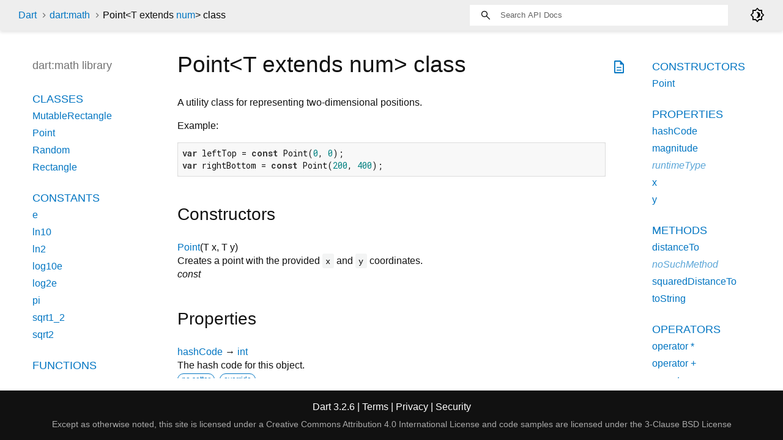

--- FILE ---
content_type: text/html
request_url: https://api.dart.dev/stable/3.2.6/dart-math/Point-class.html
body_size: 2780
content:
<!DOCTYPE html>
<html lang="en">
<head>
  <meta charset="utf-8">
  <meta http-equiv="X-UA-Compatible" content="IE=edge">
  <meta name="viewport" content="width=device-width, height=device-height, initial-scale=1, user-scalable=no">
  <meta name="description" content="API docs for the Point class from the dart:math library, for the Dart programming language.">
  <title>Point class - dart:math library - Dart API</title>
  <link rel="canonical" href="https://api.dart.dev/">


  
  <link rel="preconnect" href="https://fonts.gstatic.com">
  <link href="https://fonts.googleapis.com/css2?family=Roboto+Mono:ital,wght@0,300;0,400;0,500;0,700;1,400&amp;display=swap" rel="stylesheet">
  <link href="https://fonts.googleapis.com/css2?family=Material+Symbols+Outlined:opsz,wght,FILL,GRAD@48,400,0,0" rel="stylesheet">
  
  <link rel="stylesheet" href="../static-assets/github.css?v1">
  <link rel="stylesheet" href="../static-assets/styles.css?v1">
  <link rel="icon" href="../static-assets/favicon.png?v1">

  
<!-- Google tag (gtag.js) -->
<script async src="https://www.googletagmanager.com/gtag/js?id=G-VVQ8908SJ5"></script>
<script>
window.dataLayer = window.dataLayer || [];
function gtag(){dataLayer.push(arguments);}
gtag('js', new Date());

gtag('config', 'G-VVQ8908SJ5');
</script>
<link rel="preconnect" href="https://fonts.googleapis.com">
<link rel="preconnect" href="https://fonts.gstatic.com" crossorigin>
<link rel="preload" href="https://fonts.googleapis.com/css2?family=Google+Sans+Text:wght@400&family=Google+Sans:wght@500&display=swap" as="style">
<link rel="stylesheet" href="https://fonts.googleapis.com/css2?family=Google+Sans+Text:wght@400&family=Google+Sans:wght@500&display=swap">
<link rel="stylesheet" href="https://www.gstatic.com/glue/cookienotificationbar/cookienotificationbar.min.css">
</head>


<body data-base-href="../" data-using-base-href="false" class="light-theme">

<div id="overlay-under-drawer"></div>

<header id="title">
  <span id="sidenav-left-toggle" class="material-symbols-outlined" role="button" tabindex="0">menu</span>
  <ol class="breadcrumbs gt-separated dark hidden-xs">
    <li><a href="../index.html">Dart</a></li>
    <li><a href="../dart-math/dart-math-library.html">dart:math</a></li>
    <li class="self-crumb">Point<span class="signature">&lt;<wbr><span class="type-parameter">T extends <a href="../dart-core/num-class.html">num</a></span>&gt;</span> class</li>
  </ol>
  <div class="self-name">Point</div>
  <form class="search navbar-right" role="search">
    <input type="text" id="search-box" autocomplete="off" disabled class="form-control typeahead" placeholder="Loading search...">
  </form>
  <div class="toggle" id="theme-button">
    <label for="theme">
      <input type="checkbox" id="theme" value="light-theme">
      <span id="dark-theme-button" class="material-symbols-outlined">
        brightness_4
      </span>
      <span id="light-theme-button" class="material-symbols-outlined">
        brightness_5
      </span>
    </label>
  </div>
</header>
<main>

  <div id="dartdoc-main-content" class="main-content" data-above-sidebar="dart-math/dart-math-library-sidebar.html" data-below-sidebar="dart-math/Point-class-sidebar.html">
      <div>
  <div id="external-links" class="btn-group"><a title="View source code" class="source-link" href="https://github.com/dart-lang/sdk/blob/3b128c5454834a1aaef37d9bb12595e7c217ab61/sdk/lib/math/point.dart#L14"><span class="material-symbols-outlined">description</span></a></div>
<h1><span class="kind-class">Point&lt;<wbr><span class="type-parameter">T extends num</span>&gt;</span> class 
 
</h1></div>

    
<section class="desc markdown">
  <p>A utility class for representing two-dimensional positions.</p>
<p>Example:</p>
<pre class="language-dart"><code class="language-dart">var leftTop = const Point(0, 0);
var rightBottom = const Point(200, 400);
</code></pre>
</section>



    
  <section class="summary offset-anchor" id="constructors">
    <h2>Constructors</h2>

    <dl class="constructor-summary-list">
        <dt id="Point" class="callable">
          <span class="name"><a href="../dart-math/Point/Point.html">Point</a></span><span class="signature">(<span class="parameter" id="-param-x"><span class="type-annotation">T</span> <span class="parameter-name">x</span>, </span><span class="parameter" id="-param-y"><span class="type-annotation">T</span> <span class="parameter-name">y</span></span>)</span>
        </dt>
        <dd>
          Creates a point with the provided <code>x</code> and <code>y</code> coordinates.
            <div class="constructor-modifier features">const</div>
        </dd>
    </dl>
  </section>

    <section class="summary offset-anchor" id="instance-properties">
      <h2>Properties</h2>

      <dl class="properties">
        <dt id="hashCode" class="property">
  <span class="name"><a href="../dart-math/Point/hashCode.html">hashCode</a></span>
  <span class="signature">→ <a href="../dart-core/int-class.html">int</a></span> 

</dt>
<dd>
  The hash code for this object.
  <div class="features"><span class="feature">no setter</span><span class="feature">override</span></div>

</dd>

        <dt id="magnitude" class="property">
  <span class="name"><a href="../dart-math/Point/magnitude.html">magnitude</a></span>
  <span class="signature">→ <a href="../dart-core/double-class.html">double</a></span> 

</dt>
<dd>
  Get the straight line (Euclidean) distance between the origin (0, 0) and
this point.
  <div class="features"><span class="feature">no setter</span></div>

</dd>

        <dt id="runtimeType" class="property inherited">
  <span class="name"><a href="../dart-core/Object/runtimeType.html">runtimeType</a></span>
  <span class="signature">→ <a href="../dart-core/Type-class.html">Type</a></span> 

</dt>
<dd class="inherited">
  A representation of the runtime type of the object.
  <div class="features"><span class="feature">no setter</span><span class="feature">inherited</span></div>

</dd>

        <dt id="x" class="property">
  <span class="name"><a href="../dart-math/Point/x.html">x</a></span>
  <span class="signature">→ T</span> 

</dt>
<dd>
  
  <div class="features"><span class="feature">final</span></div>

</dd>

        <dt id="y" class="property">
  <span class="name"><a href="../dart-math/Point/y.html">y</a></span>
  <span class="signature">→ T</span> 

</dt>
<dd>
  
  <div class="features"><span class="feature">final</span></div>

</dd>

      </dl>
    </section>

    
  <section class="summary offset-anchor" id="instance-methods">
    <h2>Methods</h2>
    <dl class="callables">
        <dt id="distanceTo" class="callable">
  <span class="name"><a href="../dart-math/Point/distanceTo.html">distanceTo</a></span><span class="signature">(<wbr><span class="parameter" id="distanceTo-param-other"><span class="type-annotation"><a href="../dart-math/Point-class.html">Point</a><span class="signature">&lt;<wbr><span class="type-parameter">T</span>&gt;</span></span> <span class="parameter-name">other</span></span>)
    <span class="returntype parameter">→ <a href="../dart-core/double-class.html">double</a></span>
  </span>
  

</dt>
<dd>
  Returns the distance between <code>this</code> and <code>other</code>.
  

</dd>

        <dt id="noSuchMethod" class="callable inherited">
  <span class="name"><a href="../dart-core/Object/noSuchMethod.html">noSuchMethod</a></span><span class="signature">(<wbr><span class="parameter" id="noSuchMethod-param-invocation"><span class="type-annotation"><a href="../dart-core/Invocation-class.html">Invocation</a></span> <span class="parameter-name">invocation</span></span>)
    <span class="returntype parameter">→ dynamic</span>
  </span>
  

</dt>
<dd class="inherited">
  Invoked when a nonexistent method or property is accessed.
  <div class="features"><span class="feature">inherited</span></div>

</dd>

        <dt id="squaredDistanceTo" class="callable">
  <span class="name"><a href="../dart-math/Point/squaredDistanceTo.html">squaredDistanceTo</a></span><span class="signature">(<wbr><span class="parameter" id="squaredDistanceTo-param-other"><span class="type-annotation"><a href="../dart-math/Point-class.html">Point</a><span class="signature">&lt;<wbr><span class="type-parameter">T</span>&gt;</span></span> <span class="parameter-name">other</span></span>)
    <span class="returntype parameter">→ T</span>
  </span>
  

</dt>
<dd>
  Returns the squared distance between <code>this</code> and <code>other</code>.
  

</dd>

        <dt id="toString" class="callable">
  <span class="name"><a href="../dart-math/Point/toString.html">toString</a></span><span class="signature">(<wbr>)
    <span class="returntype parameter">→ <a href="../dart-core/String-class.html">String</a></span>
  </span>
  

</dt>
<dd>
  A string representation of this object.
  <div class="features"><span class="feature">override</span></div>

</dd>

    </dl>
  </section>
    
  <section class="summary offset-anchor" id="operators">
    <h2>Operators</h2>
    <dl class="callables">
        <dt id="operator *" class="callable">
  <span class="name"><a href="../dart-math/Point/operator_multiply.html">operator *</a></span><span class="signature">(<wbr><span class="parameter" id="*-param-factor"><span class="type-annotation"><a href="../dart-core/num-class.html">num</a></span> <span class="parameter-name">factor</span></span>)
    <span class="returntype parameter">→ <a href="../dart-math/Point-class.html">Point</a><span class="signature">&lt;<wbr><span class="type-parameter">T</span>&gt;</span></span>
  </span>
  

</dt>
<dd>
  Scale this point by <code>factor</code> as if it were a vector.
  

</dd>

        <dt id="operator +" class="callable">
  <span class="name"><a href="../dart-math/Point/operator_plus.html">operator +</a></span><span class="signature">(<wbr><span class="parameter" id="+-param-other"><span class="type-annotation"><a href="../dart-math/Point-class.html">Point</a><span class="signature">&lt;<wbr><span class="type-parameter">T</span>&gt;</span></span> <span class="parameter-name">other</span></span>)
    <span class="returntype parameter">→ <a href="../dart-math/Point-class.html">Point</a><span class="signature">&lt;<wbr><span class="type-parameter">T</span>&gt;</span></span>
  </span>
  

</dt>
<dd>
  Add <code>other</code> to <code>this</code>, as if both points were vectors.
  

</dd>

        <dt id="operator -" class="callable">
  <span class="name"><a href="../dart-math/Point/operator_minus.html">operator -</a></span><span class="signature">(<wbr><span class="parameter" id="--param-other"><span class="type-annotation"><a href="../dart-math/Point-class.html">Point</a><span class="signature">&lt;<wbr><span class="type-parameter">T</span>&gt;</span></span> <span class="parameter-name">other</span></span>)
    <span class="returntype parameter">→ <a href="../dart-math/Point-class.html">Point</a><span class="signature">&lt;<wbr><span class="type-parameter">T</span>&gt;</span></span>
  </span>
  

</dt>
<dd>
  Subtract <code>other</code> from <code>this</code>, as if both points were vectors.
  

</dd>

        <dt id="operator ==" class="callable">
  <span class="name"><a href="../dart-math/Point/operator_equals.html">operator ==</a></span><span class="signature">(<wbr><span class="parameter" id="==-param-other"><span class="type-annotation"><a href="../dart-core/Object-class.html">Object</a></span> <span class="parameter-name">other</span></span>)
    <span class="returntype parameter">→ <a href="../dart-core/bool-class.html">bool</a></span>
  </span>
  

</dt>
<dd>
  Whether <code>other</code> is a point with the same coordinates as this point.
  <div class="features"><span class="feature">override</span></div>

</dd>

    </dl>
  </section>
    
    
    


  </div> <!-- /.main-content -->

  <div id="dartdoc-sidebar-left" class="sidebar sidebar-offcanvas-left">
    <!-- The search input and breadcrumbs below are only responsively visible at low resolutions. -->
<header id="header-search-sidebar" class="hidden-l">
  <form class="search-sidebar" role="search">
    <input type="text" id="search-sidebar" autocomplete="off" disabled class="form-control typeahead" placeholder="Loading search...">
  </form>
</header>

<ol class="breadcrumbs gt-separated dark hidden-l" id="sidebar-nav">
    <li><a href="../index.html">Dart</a></li>
    <li><a href="../dart-math/dart-math-library.html">dart:math</a></li>
    <li class="self-crumb">Point<span class="signature">&lt;<wbr><span class="type-parameter">T extends <a href="../dart-core/num-class.html">num</a></span>&gt;</span> class</li>
</ol>


    <h5>dart:math library</h5>
    <div id="dartdoc-sidebar-left-content"></div>
  </div>

  <div id="dartdoc-sidebar-right" class="sidebar sidebar-offcanvas-right">
  </div><!--/.sidebar-offcanvas-->

</main>

<footer>
  <span class="no-break">
    Dart
      3.2.6
  </span>
  <span class="glue-footer">
    <span class="no-break">
      | <a href="https://dart.dev/terms" title="Terms of use">Terms</a>
    </span>
    <span class="no-break">
      | <a href="https://policies.google.com/privacy" target="_blank" rel="noopener" title="Privacy policy" class="no-automatic-external">Privacy</a>
    </span>
    <span class="no-break">
      | <a href="https://dart.dev/security" title="Security philosophy and practices">Security</a>
    </span>

    <div class="copyright" style="font-size: 0.9em; color: darkgrey; margin-top: 0.5em;">
      Except as otherwise noted, this site is licensed under a
      <a style="color: darkgrey;" href="https://creativecommons.org/licenses/by/4.0/">
        Creative Commons Attribution 4.0 International License</a>
      and code samples are licensed under the
      <a style="color: darkgrey;" href="https://opensource.org/licenses/BSD-3-Clause" class="no-automatic-external">
        3-Clause BSD License</a>
    </div>
  </span>
</footer>



<script src="../static-assets/highlight.pack.js?v1"></script>
<script src="../static-assets/docs.dart.js"></script>










<button aria-hidden="true" class="glue-footer__link glue-cookie-notification-bar-control">
  Cookies management controls
</button>
<script src="https://www.gstatic.com/glue/cookienotificationbar/cookienotificationbar.min.js" data-glue-cookie-notification-bar-category="2B">
</script>
    </body></html>

--- FILE ---
content_type: text/html
request_url: https://api.dart.dev/stable/3.2.6/dart-math/dart-math-library-sidebar.html
body_size: -248
content:
<ol>
      <li class="section-title"><a href="dart-math/dart-math-library.html#classes">Classes</a></li>
        <li><a href="dart-math/MutableRectangle-class.html">MutableRectangle</a></li>
        <li><a href="dart-math/Point-class.html">Point</a></li>
        <li><a href="dart-math/Random-class.html">Random</a></li>
        <li><a href="dart-math/Rectangle-class.html">Rectangle</a></li>



      <li class="section-title"><a href="dart-math/dart-math-library.html#constants">Constants</a></li>
        <li><a href="dart-math/e-constant.html">e</a></li>
        <li><a href="dart-math/ln10-constant.html">ln10</a></li>
        <li><a href="dart-math/ln2-constant.html">ln2</a></li>
        <li><a href="dart-math/log10e-constant.html">log10e</a></li>
        <li><a href="dart-math/log2e-constant.html">log2e</a></li>
        <li><a href="dart-math/pi-constant.html">pi</a></li>
        <li><a href="dart-math/sqrt1_2-constant.html">sqrt1_2</a></li>
        <li><a href="dart-math/sqrt2-constant.html">sqrt2</a></li>


      <li class="section-title"><a href="dart-math/dart-math-library.html#functions">Functions</a></li>
        <li><a href="dart-math/acos.html">acos</a></li>
        <li><a href="dart-math/asin.html">asin</a></li>
        <li><a href="dart-math/atan.html">atan</a></li>
        <li><a href="dart-math/atan2.html">atan2</a></li>
        <li><a href="dart-math/cos.html">cos</a></li>
        <li><a href="dart-math/exp.html">exp</a></li>
        <li><a href="dart-math/log.html">log</a></li>
        <li><a href="dart-math/max.html">max</a></li>
        <li><a href="dart-math/min.html">min</a></li>
        <li><a href="dart-math/pow.html">pow</a></li>
        <li><a href="dart-math/sin.html">sin</a></li>
        <li><a href="dart-math/sqrt.html">sqrt</a></li>
        <li><a href="dart-math/tan.html">tan</a></li>



</ol>


--- FILE ---
content_type: text/html
request_url: https://api.dart.dev/stable/3.2.6/dart-math/Point-class-sidebar.html
body_size: -267
content:
<ol>

        <li class="section-title"><a href="dart-math/Point-class.html#constructors">Constructors</a></li>
          <li><a href="dart-math/Point/Point.html">Point</a></li>


        <li class="section-title">
          <a href="dart-math/Point-class.html#instance-properties">Properties</a>
        </li>
          <li><a href="dart-math/Point/hashCode.html">hashCode</a></li>
          <li><a href="dart-math/Point/magnitude.html">magnitude</a></li>
          <li class="inherited"><a href="dart-core/Object/runtimeType.html">runtimeType</a></li>
          <li><a href="dart-math/Point/x.html">x</a></li>
          <li><a href="dart-math/Point/y.html">y</a></li>

        <li class="section-title"><a href="dart-math/Point-class.html#instance-methods">Methods</a></li>
          <li><a href="dart-math/Point/distanceTo.html">distanceTo</a></li>
          <li class="inherited"><a href="dart-core/Object/noSuchMethod.html">noSuchMethod</a></li>
          <li><a href="dart-math/Point/squaredDistanceTo.html">squaredDistanceTo</a></li>
          <li><a href="dart-math/Point/toString.html">toString</a></li>

        <li class="section-title"><a href="dart-math/Point-class.html#operators">Operators</a></li>
          <li><a href="dart-math/Point/operator_multiply.html">operator *</a></li>
          <li><a href="dart-math/Point/operator_plus.html">operator +</a></li>
          <li><a href="dart-math/Point/operator_minus.html">operator -</a></li>
          <li><a href="dart-math/Point/operator_equals.html">operator ==</a></li>




</ol>
